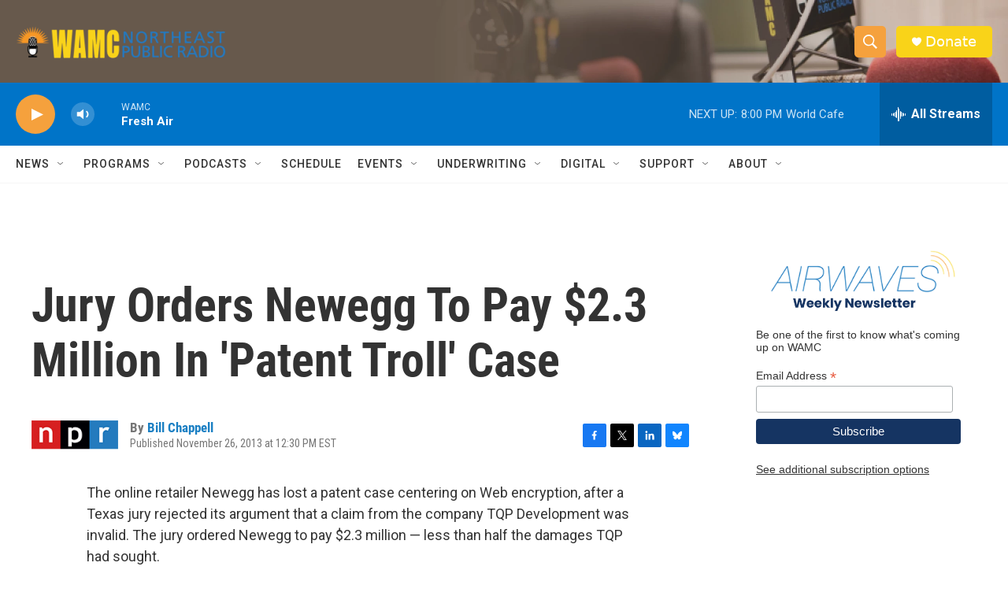

--- FILE ---
content_type: text/html; charset=utf-8
request_url: https://www.google.com/recaptcha/api2/aframe
body_size: 268
content:
<!DOCTYPE HTML><html><head><meta http-equiv="content-type" content="text/html; charset=UTF-8"></head><body><script nonce="FTwZE-_TId0WJwp37krKfA">/** Anti-fraud and anti-abuse applications only. See google.com/recaptcha */ try{var clients={'sodar':'https://pagead2.googlesyndication.com/pagead/sodar?'};window.addEventListener("message",function(a){try{if(a.source===window.parent){var b=JSON.parse(a.data);var c=clients[b['id']];if(c){var d=document.createElement('img');d.src=c+b['params']+'&rc='+(localStorage.getItem("rc::a")?sessionStorage.getItem("rc::b"):"");window.document.body.appendChild(d);sessionStorage.setItem("rc::e",parseInt(sessionStorage.getItem("rc::e")||0)+1);localStorage.setItem("rc::h",'1768956586505');}}}catch(b){}});window.parent.postMessage("_grecaptcha_ready", "*");}catch(b){}</script></body></html>